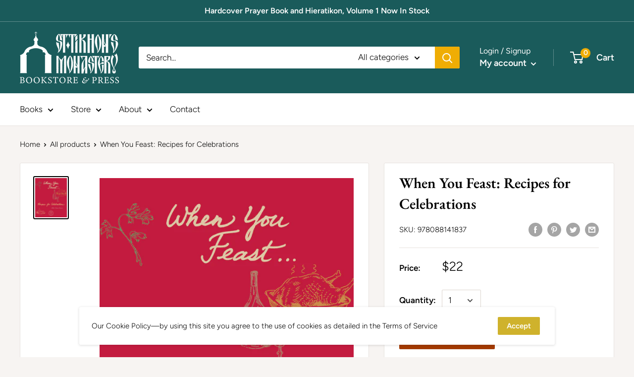

--- FILE ---
content_type: text/javascript; charset=utf-8
request_url: https://stmpress.com/products/when-you-feast-recipes-for-celebrations.js
body_size: 2817
content:
{"id":4614377144423,"title":"When You Feast: Recipes for Celebrations","handle":"when-you-feast-recipes-for-celebrations","description":"\u003cmeta charset=\"UTF-8\"\u003e\n\u003cp\u003e\u003cem\u003eWhen You Feast\u003c\/em\u003e, a collection of delicious recipes by Chef Natale Fasciani (affectionately known as “Chef Nat” at St Vladimir’s Seminary), is the companion volume to Catherine Mandell’s\u003cem\u003e \u003ca href=\"https:\/\/svspress.com\/when-you-fast-recipes-for-lenten-seasons\/\"\u003eWhen You Fast\u003c\/a\u003e\u003c\/em\u003e. Chef Nat has created a panoply of mouth-watering recipes for everything from snacks to main courses and desserts.\u003c\/p\u003e\n\u003cp\u003e \u003c\/p\u003e\n\u003cp\u003e\u003cem\u003e“Sharing food is a very human thing to do. It is an act that demonstrates a very ancient understanding of food as more than just the intake of calories. The sharing of food is a sign of ‘belonging’ and an expression of friendship that is something uniquely human. Since the earliest times, hospitality (philoxenia—literally ‘the love of strangers’) has been expressed by the sharing of food. And so, Mr Fasciani shares his love of food and the community he serves through the recipes presented in this book.”\u003c\/em\u003e  \u003cstrong\u003e— From the foreword by Archbishop Benjamin (OCA Diocese of the West)\u003c\/strong\u003e\u003c\/p\u003e\n\u003cp\u003e\u003cstrong\u003eNatale Fasciani\u003c\/strong\u003e, St Vladimir’s own chef extraordinaire has been cooking up delicious meals for hordes of hungry students and special seminary events since 2006. In addition to cooking for the school Chef Nat, along with his wife Teresa, owns and operates Adriano Catering in Westchester County, NY.\u003cstrong\u003e\u003cbr\u003e\u003c\/strong\u003e\u003c\/p\u003e\n\u003cp\u003e \u003c\/p\u003e\n\u003cp\u003eA complete list of recipes:\u003c\/p\u003e\n\u003cul\u003e\n\u003cli\u003eAdobo Mexican Pork Chops 72\u003c\/li\u003e\n\u003cli\u003ealmond Crusted Halibut 104\u003c\/li\u003e\n\u003cli\u003eamish Chicken Casserole 47\u003c\/li\u003e\n\u003cli\u003eapple Crisp 121\u003c\/li\u003e\n\u003cli\u003eapple enchiladas 122\u003c\/li\u003e\n\u003cli\u003eapple strudel 123\u003c\/li\u003e\n\u003cli\u003eBacon oatmeal Cookies 124\u003c\/li\u003e\n\u003cli\u003eBacon-Wrapped Bratwursts 73\u003c\/li\u003e\n\u003cli\u003eBacon-Wrapped scallops 22\u003c\/li\u003e\n\u003cli\u003eBaked Bananas 125\u003c\/li\u003e\n\u003cli\u003eBaked Chicken and pomodoro 74\u003c\/li\u003e\n\u003cli\u003eBaked Codfish 104\u003c\/li\u003e\n\u003cli\u003eBaked Frittata (omelet) 34\u003c\/li\u003e\n\u003cli\u003eBaked lemon dill Flounder 106\u003c\/li\u003e\n\u003cli\u003eBaked pork Chops 75\u003c\/li\u003e\n\u003cli\u003eBaked salmon Crusted with sesame 105\u003c\/li\u003e\n\u003cli\u003eBasic pizza dough 17\u003c\/li\u003e\n\u003cli\u003eBasic polenta 48\u003c\/li\u003e\n\u003cli\u003eBasic pound Cake 126\u003c\/li\u003e\n\u003cli\u003eBasic Zabaglione 127\u003c\/li\u003e\n\u003cli\u003eBasmati rice 48\u003c\/li\u003e\n\u003cli\u003eBBQ Bratwursts 76\u003c\/li\u003e\n\u003cli\u003eBBQ Coffee-Flavored Beef 77\u003c\/li\u003e\n\u003cli\u003eBeef stir-Fry 78\u003c\/li\u003e\n\u003cli\u003eBeef stroganoff 79\u003c\/li\u003e\n\u003cli\u003eBlackened Filet mignon 80\u003c\/li\u003e\n\u003cli\u003eBlueberry Cobbler 128\u003c\/li\u003e\n\u003cli\u003eBrined Bratwursts 80\u003c\/li\u003e\n\u003cli\u003eBruschetta Black olive spread 23\u003c\/li\u003e\n\u003cli\u003eBruschetta with tomatoes 24\u003c\/li\u003e\n\u003cli\u003eButternut squash soup 38\u003c\/li\u003e\n\u003cli\u003eCaprese (tomatoes and mozzarella) 25\u003c\/li\u003e\n\u003cli\u003eCaramel-dipped oranges 129\u003c\/li\u003e\n\u003cli\u003eCaribbean sweet potato pone 130\u003c\/li\u003e\n\u003cli\u003eChicken al vesuvio 81\u003c\/li\u003e\n\u003cli\u003eChicken and shrimp piedmontese 82\u003c\/li\u003e\n\u003cli\u003eChicken parmesan 85\u003c\/li\u003e\n\u003cli\u003eChicken piccata 83\u003c\/li\u003e\n\u003cli\u003eChicken Quesadilla 84\u003c\/li\u003e\n\u003cli\u003eChocolate Chip nachos 26\u003c\/li\u003e\n\u003cli\u003eCiabatta Bread 14\u003c\/li\u003e\n\u003cli\u003eCoconut Corn Bread 15\u003c\/li\u003e\n\u003cli\u003eCold melon soup 39\u003c\/li\u003e\n\u003cli\u003eCorn Bread with Jalapeño 16\u003c\/li\u003e\n\u003cli\u003eCream of avocado soup 40\u003c\/li\u003e\n\u003cli\u003eCurried vegetables 60\u003c\/li\u003e\n\u003cli\u003eeasy Baked Chicken 84\u003c\/li\u003e\n\u003cli\u003eegg stuffed with Crabmeat 27\u003c\/li\u003e\n\u003cli\u003eeggplant parmigiana 62\u003c\/li\u003e\n\u003cli\u003eFeta Cheese Chicken 86\u003c\/li\u003e\n\u003cli\u003eFeta shrimp pesto salad 49\u003c\/li\u003e\n\u003cli\u003eFettuccine al prosciutto (Cured Ham) 50\u003c\/li\u003e\n\u003cli\u003eFloating eggs 35\u003c\/li\u003e\n\u003cli\u003eFrench onion soup 41\u003c\/li\u003e\n\u003cli\u003eFrench-fried eggplant 63\u003c\/li\u003e\n\u003cli\u003eFried Halloumi Cheese 36\u003c\/li\u003e\n\u003cli\u003eFried rice Balls (arancini) 50\u003c\/li\u003e\n\u003cli\u003eFruit soup 42\u003c\/li\u003e\n\u003cli\u003eFrutti di mare (seafood salad) 107\u003c\/li\u003e\n\u003cli\u003eFusilli pasta with peppers and onions 51\u003c\/li\u003e\n\u003cli\u003eGazpacho 43\u003c\/li\u003e\n\u003cli\u003eGerman pork loin and sauerkraut 87\u003c\/li\u003e\n\u003cli\u003eGianduja (Chocolate Hazelnut) 131\u003c\/li\u003e\n\u003cli\u003eGibanica (serbian style) 28\u003c\/li\u003e\n\u003cli\u003eGinger pork loin 88\u003c\/li\u003e\n\u003cli\u003eGrilled Banana Boat 132\u003c\/li\u003e\n\u003cli\u003eGrilled Chicken paillard 89\u003c\/li\u003e\n\u003cli\u003eGrilled Fresh Figs 29\u003c\/li\u003e\n\u003cli\u003eGrilled shrimp and veggie Kabobs 108\u003c\/li\u003e\n\u003cli\u003eHawaiian Beef skewers 90\u003c\/li\u003e\n\u003cli\u003eHerring 108\u003c\/li\u003e\n\u003cli\u003eJamaican Crunchy snack 133\u003c\/li\u003e\n\u003cli\u003eJamaican Fried Chicken 91\u003c\/li\u003e\n\u003cli\u003eJerusalem artichoke soup 44\u003c\/li\u003e\n\u003cli\u003elamb stew 92\u003c\/li\u003e\n\u003cli\u003elinguine alle vongole 52\u003c\/li\u003e\n\u003cli\u003elobster Chowder 109\u003c\/li\u003e\n\u003cli\u003emake your own nachos 30\u003c\/li\u003e\n\u003cli\u003emango Caribbean 134\u003c\/li\u003e\n\u003cli\u003emango Chicken 93\u003c\/li\u003e\n\u003cli\u003emango sherbet 134\u003c\/li\u003e\n\u003cli\u003emediterranean vegetable stew 64\u003c\/li\u003e\n\u003cli\u003eMexican Pizza 94\u003c\/li\u003e\n\u003cli\u003emiddle eastern pizza 30\u003c\/li\u003e\n\u003cli\u003emulti-berry Crisp 135\u003c\/li\u003e\n\u003cli\u003eNew Zealand lamingtons 136\u003c\/li\u003e\n\u003cli\u003eopen-Face dripping roast Beef 95\u003c\/li\u003e\n\u003cli\u003eoven-Baked Chicken with potatoes 96\u003c\/li\u003e\n\u003cli\u003epaella 111\u003c\/li\u003e\n\u003cli\u003epanna Cotta 137\u003c\/li\u003e\n\u003cli\u003epeach Cobbler 137\u003c\/li\u003e\n\u003cli\u003epenne with pesto sauce 53\u003c\/li\u003e\n\u003cli\u003epineapple salsa pork tenderloin 97\u003c\/li\u003e\n\u003cli\u003epizza Bread rosemary 17\u003c\/li\u003e\n\u003cli\u003epolish meatloaf 98\u003c\/li\u003e\n\u003cli\u003epolish style mussels 110\u003c\/li\u003e\n\u003cli\u003epork and Chicken Banana stew 99\u003c\/li\u003e\n\u003cli\u003eprimavera pasta salad 54\u003c\/li\u003e\n\u003cli\u003epuerto rican rum Ball 138\u003c\/li\u003e\n\u003cli\u003eQuiche 36\u003c\/li\u003e\n\u003cli\u003ered lentil Curry 61\u003c\/li\u003e\n\u003cli\u003ered snapper al Cartoccio 112\u003c\/li\u003e\n\u003cli\u003erisotto Four Cheese 55\u003c\/li\u003e\n\u003cli\u003erisotto parmigiano 56\u003c\/li\u003e\n\u003cli\u003esalmon al Cartoccio 113\u003c\/li\u003e\n\u003cli\u003esalmon made easy 114\u003c\/li\u003e\n\u003cli\u003escalloped potatoes 65\u003c\/li\u003e\n\u003cli\u003eseafood Cioppino 115\u003c\/li\u003e\n\u003cli\u003eseafood lo mein 116\u003c\/li\u003e\n\u003cli\u003eserbian prebranac (lima Beans) 66\u003c\/li\u003e\n\u003cli\u003eshredded Coconut rice 56\u003c\/li\u003e\n\u003cli\u003eshrimp Creole 117\u003c\/li\u003e\n\u003cli\u003eshrimp, scallops \u0026amp; Banana soup 118\u003c\/li\u003e\n\u003cli\u003esloppy Joe meatloaf 100\u003c\/li\u003e\n\u003cli\u003esnow Crab Clusters on the Grill 119\u003c\/li\u003e\n\u003cli\u003esouth american Cookies 138\u003c\/li\u003e\n\u003cli\u003esouthern style Chili Con Carne 45\u003c\/li\u003e\n\u003cli\u003espaghetti with Garlic and oil 57\u003c\/li\u003e\n\u003cli\u003espicy pork 101\u003c\/li\u003e\n\u003cli\u003estuffed avocado 31\u003c\/li\u003e\n\u003cli\u003estuffed mushrooms 67\u003c\/li\u003e\n\u003cli\u003estuffed Zucchini logs 68\u003c\/li\u003e\n\u003cli\u003esun-dried tomatoes and eggs 33\u003c\/li\u003e\n\u003cli\u003esweet Feast 139\u003c\/li\u003e\n\u003cli\u003etabouli 69\u003c\/li\u003e\n\u003cli\u003etandoori Chicken 102\u003c\/li\u003e\n\u003cli\u003etropical Fruit shake 140\u003c\/li\u003e\n\u003cli\u003eturkish Coffee Cake 140\u003c\/li\u003e\n\u003cli\u003etwo-Bean puerto rican sofritos 70\u003c\/li\u003e\n\u003cli\u003eVirgin island parfaits 141\u003c\/li\u003e\n\u003cli\u003eWalnut Banana Bread 18\u003c\/li\u003e\n\u003cli\u003eZeppole 141\u003c\/li\u003e\n\u003cli\u003eZucchini and Banana Bread 19\u003c\/li\u003e\n\u003cli\u003eZucchini Walnut raisin Bread 20\u003c\/li\u003e\n\u003c\/ul\u003e","published_at":"2020-12-31T23:53:22-05:00","created_at":"2020-06-01T15:37:44-04:00","vendor":"SVS Press (Consignment)","type":"Seasonal","tags":["2023","Lent","Other","SVS Press"],"price":2200,"price_min":2200,"price_max":2200,"available":true,"price_varies":false,"compare_at_price":null,"compare_at_price_min":0,"compare_at_price_max":0,"compare_at_price_varies":false,"variants":[{"id":32522126655591,"title":"Default Title","option1":"Default Title","option2":null,"option3":null,"sku":"978088141837","requires_shipping":true,"taxable":true,"featured_image":null,"available":true,"name":"When You Feast: Recipes for Celebrations","public_title":null,"options":["Default Title"],"price":2200,"weight":454,"compare_at_price":null,"inventory_management":"shopify","barcode":"978088141837","requires_selling_plan":false,"selling_plan_allocations":[]}],"images":["\/\/cdn.shopify.com\/s\/files\/1\/0009\/2212\/4346\/products\/SVS_WhenYouFeast_Cover_Final__30592.1388440983.jpg?v=1650040513"],"featured_image":"\/\/cdn.shopify.com\/s\/files\/1\/0009\/2212\/4346\/products\/SVS_WhenYouFeast_Cover_Final__30592.1388440983.jpg?v=1650040513","options":[{"name":"Title","position":1,"values":["Default Title"]}],"url":"\/products\/when-you-feast-recipes-for-celebrations","media":[{"alt":null,"id":21848392761447,"position":1,"preview_image":{"aspect_ratio":0.812,"height":1280,"width":1039,"src":"https:\/\/cdn.shopify.com\/s\/files\/1\/0009\/2212\/4346\/products\/SVS_WhenYouFeast_Cover_Final__30592.1388440983.jpg?v=1650040513"},"aspect_ratio":0.812,"height":1280,"media_type":"image","src":"https:\/\/cdn.shopify.com\/s\/files\/1\/0009\/2212\/4346\/products\/SVS_WhenYouFeast_Cover_Final__30592.1388440983.jpg?v=1650040513","width":1039}],"requires_selling_plan":false,"selling_plan_groups":[]}